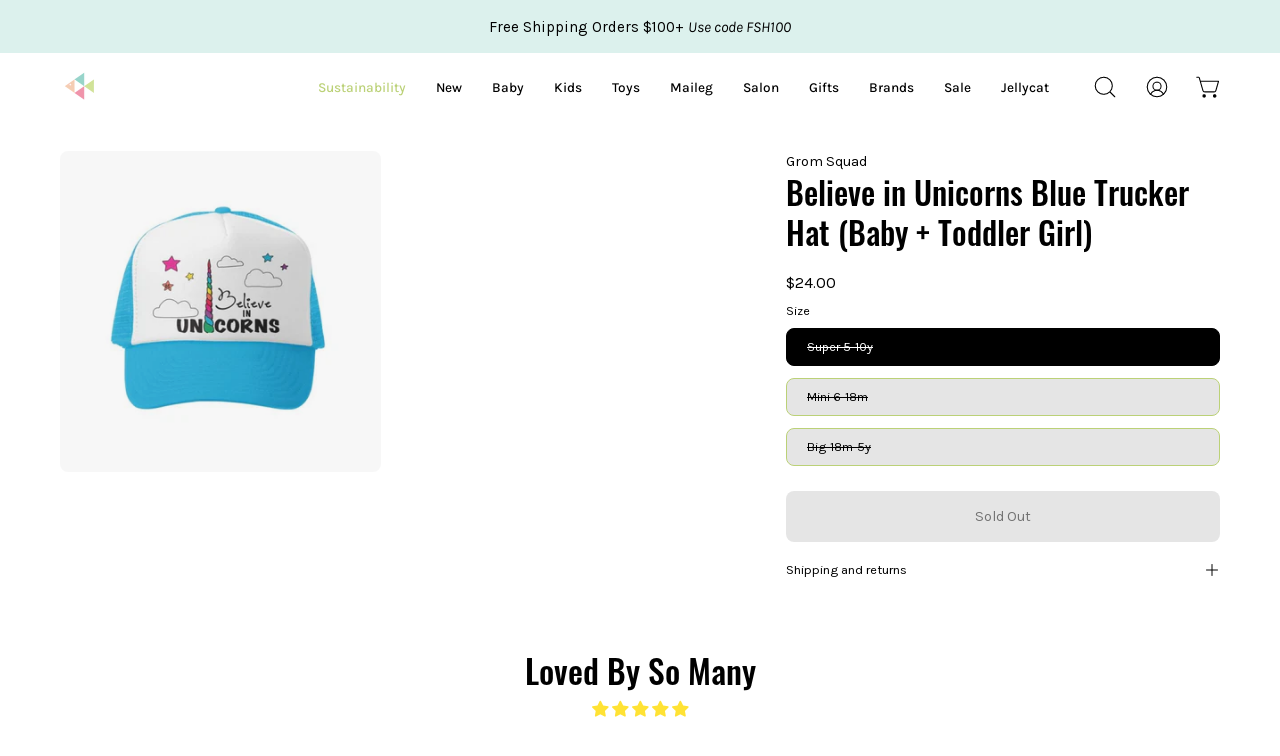

--- FILE ---
content_type: text/css
request_url: https://www.bowfishkids.com/cdn/shop/t/57/assets/boost-sd-custom.css?v=1769906851112
body_size: -550
content:
.boost-sd__product-item .boost-sd__product-image{height:auto;background-color:var(--bg);filter:brightness(var(--product-filter-bg));border-radius:15px}.boost-custom-label{margin-right:5px;color:#fff;background-color:#069;font-size:14px;display:none}.product-label .label{margin-left:5px!important}.boost-custom-label .boost-sd__product-label-text{max-width:none!important}
/*# sourceMappingURL=/cdn/shop/t/57/assets/boost-sd-custom.css.map?v=1769906851112 */


--- FILE ---
content_type: text/javascript
request_url: https://www.bowfishkids.com/cdn/shop/t/57/assets/boost-sd-custom.js?v=1769906851112
body_size: -186
content:
const updateProductItem=componentRegistry=>{componentRegistry.useComponentPlugin("ProductItem",{name:"Add logo to product img",enabled:!0,apply:()=>({afterRender(element){let productData=element.getParams().props.product,productItem=document.querySelector('[data-product-id="'+productData.id+'"]');var newLabel='<div class="boost-sd__product-label boost-sd__product-label--rectangle boost-custom-label" ><span class="boost-sd__product-label-text"><span>{{customLabelText}}</span></span></div>';const titleLowerCase=productData.title.toLowerCase(),tags=productData.tags;titleLowerCase.includes("baby unisex")?newLabel=newLabel.replace(/{{customLabelText}}/g,"Baby Unisex"):titleLowerCase.includes("toddler unisex")?newLabel=newLabel.replace(/{{customLabelText}}/g,"Toddler Unisex"):titleLowerCase.includes("unisex")?newLabel=newLabel.replace(/{{customLabelText}}/g,"Unisex"):tags.includes("100")?newLabel=newLabel.replace(/{{customLabelText}}/g,"Baby Girl"):tags.includes("100")&&tags.includes("new")?newLabel=newLabel.replace(/{{customLabelText}}/g,"NEW"):tags.includes("200")?newLabel=newLabel.replace(/{{customLabelText}}/g,"Toddler Girl"):tags.includes("300")?newLabel=newLabel.replace(/{{customLabelText}}/g,"Girl"):tags.includes("400")?newLabel=newLabel.replace(/{{customLabelText}}/g,"Baby Boy"):tags.includes("500")?newLabel=newLabel.replace(/{{customLabelText}}/g,"Toddler Boy"):tags.includes("600")&&(newLabel=newLabel.replace(/{{customLabelText}}/g,"Boy"));var tagSelector=productItem.querySelector(".boost-sd__product-image-column.boost-sd__product-image-column--in-top.boost-sd__product-image-column--left");tagSelector&&!productItem.querySelector(".boost-custom-label")&&!newLabel.includes("{{customLabelText}}")&&productItem.querySelector(".boost-sd__product-image-column.boost-sd__product-image-column--in-top.boost-sd__product-image-column--left").insertAdjacentHTML("afterbegin",newLabel)}})})};window.__BoostCustomization__=(window.__BoostCustomization__??[]).concat([updateProductItem]);
//# sourceMappingURL=/cdn/shop/t/57/assets/boost-sd-custom.js.map?v=1769906851112
